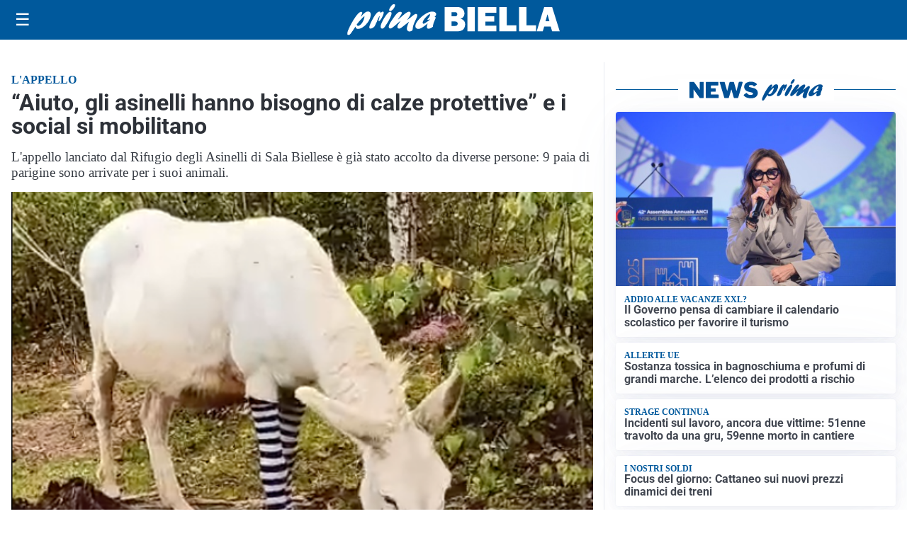

--- FILE ---
content_type: text/html; charset=utf8
request_url: https://primabiella.it/media/my-theme/widgets/list-posts/sidebar-idee-e-consigli.html?ts=29487255
body_size: 431
content:
<div class="widget-title"><span>Idee e consigli</span></div>
<div class="widget-sidebar-featured-poi-lista">
            
                    <article class="featured">
                <a href="https://primabiella.it/rubriche/idee-e-consigli/il-noleggio-di-macchinari-specializzati-come-motore-di-innovazione-rurale/">
                                            <figure><img width="480" height="300" src="https://primabiella.it/media/2026/01/Primabiella-_gerold-hinzen-WoZs8gGyQBY-unsplash-scavatrice-480x300.jpg" class="attachment-thumbnail size-thumbnail wp-post-image" alt="Il noleggio di macchinari specializzati come motore di innovazione rurale" loading="lazy" sizes="(max-width: 480px) 480px, (max-width: 1024px) 640px, 1280px" decoding="async" /></figure>
                                        <div class="post-meta">
                                                <h3>Il noleggio di macchinari specializzati come motore di innovazione rurale</h3>
                    </div>
                </a>
            </article>
            </div>

<div class="widget-footer"><a role="button" href="/idee-e-consigli/" class="outline widget-more-button">Altre notizie</a></div>